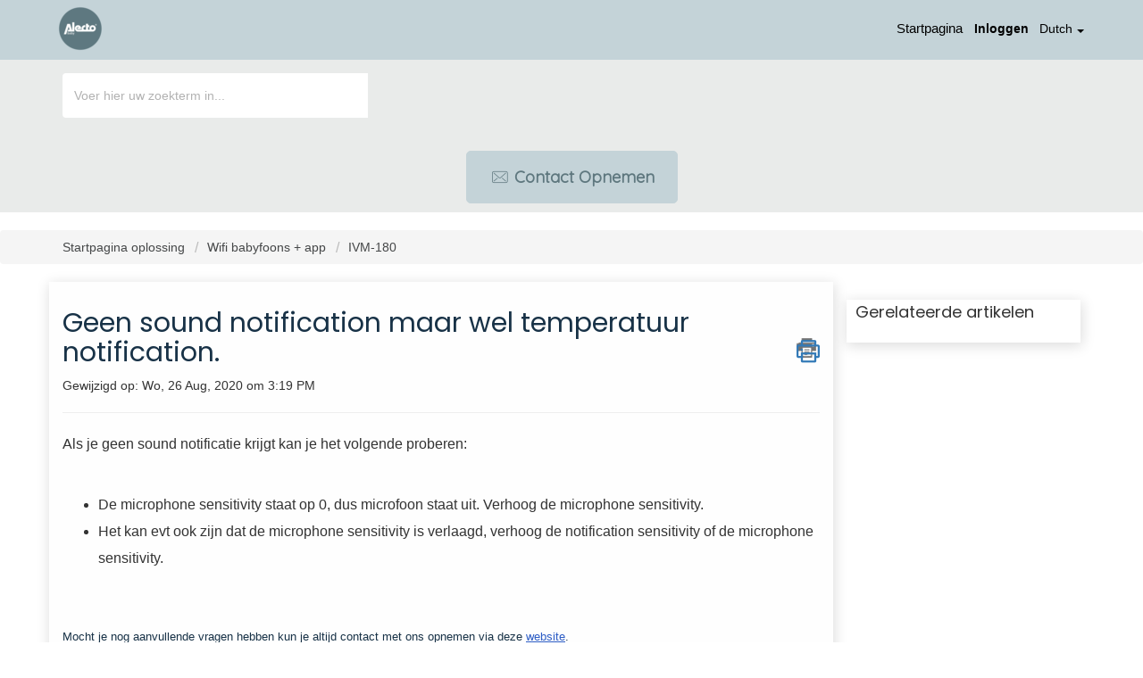

--- FILE ---
content_type: text/html; charset=utf-8
request_url: https://support.alectobaby.nl/nl/support/solutions/articles/48000955173-geen-sound-notification-maar-wel-temperatuur-notification-
body_size: 9669
content:
<!DOCTYPE html>
       
        <!--[if lt IE 7]><html class="no-js ie6 dew-dsm-theme " lang="nl" dir="ltr" data-date-format="non_us"><![endif]-->       
        <!--[if IE 7]><html class="no-js ie7 dew-dsm-theme " lang="nl" dir="ltr" data-date-format="non_us"><![endif]-->       
        <!--[if IE 8]><html class="no-js ie8 dew-dsm-theme " lang="nl" dir="ltr" data-date-format="non_us"><![endif]-->       
        <!--[if IE 9]><html class="no-js ie9 dew-dsm-theme " lang="nl" dir="ltr" data-date-format="non_us"><![endif]-->       
        <!--[if IE 10]><html class="no-js ie10 dew-dsm-theme " lang="nl" dir="ltr" data-date-format="non_us"><![endif]-->       
        <!--[if (gt IE 10)|!(IE)]><!--><html class="no-js  dew-dsm-theme " lang="nl" dir="ltr" data-date-format="non_us"><!--<![endif]-->
	<head>
		
		<!-- Title for the page -->
<title> Geen sound notification maar wel temperatuur notification. : Alecto Baby </title>

<!-- Meta information -->

      <meta charset="utf-8" />
      <meta http-equiv="X-UA-Compatible" content="IE=edge,chrome=1" />
      <meta name="description" content= "" />
      <meta name="author" content= "" />
       <meta property="og:title" content="Geen sound notification maar wel temperatuur notification." />  <meta property="og:url" content="https://support.alectobaby.nl/nl/support/solutions/articles/48000955173-geen-sound-notification-maar-wel-temperatuur-notification-" />  <meta property="og:description" content=" Als je geen sound notificatie krijgt kan je het volgende proberen:      De microphone sensitivity staat op 0, dus microfoon staat uit. Verhoog de microphone sensitivity.   Het kan evt ook zijn dat de microphone sensitivity is verlaagd, verhoog de..." />  <meta property="og:image" content="https://s3.amazonaws.com/cdn.freshdesk.com/data/helpdesk/attachments/production/48006833556/logo/0vABBQOL12Xt_71wii6mEKp9VaUKFjFVjg.png?X-Amz-Algorithm=AWS4-HMAC-SHA256&amp;amp;X-Amz-Credential=AKIAS6FNSMY2XLZULJPI%2F20260112%2Fus-east-1%2Fs3%2Faws4_request&amp;amp;X-Amz-Date=20260112T095852Z&amp;amp;X-Amz-Expires=604800&amp;amp;X-Amz-SignedHeaders=host&amp;amp;X-Amz-Signature=20feb882eaa928a450b5607a59c13ca29252d80376d6a6fb048e375842cfb7f3" />  <meta property="og:site_name" content="Alecto Baby" />  <meta property="og:type" content="article" />  <meta name="twitter:title" content="Geen sound notification maar wel temperatuur notification." />  <meta name="twitter:url" content="https://support.alectobaby.nl/nl/support/solutions/articles/48000955173-geen-sound-notification-maar-wel-temperatuur-notification-" />  <meta name="twitter:description" content=" Als je geen sound notificatie krijgt kan je het volgende proberen:      De microphone sensitivity staat op 0, dus microfoon staat uit. Verhoog de microphone sensitivity.   Het kan evt ook zijn dat de microphone sensitivity is verlaagd, verhoog de..." />  <meta name="twitter:image" content="https://s3.amazonaws.com/cdn.freshdesk.com/data/helpdesk/attachments/production/48006833556/logo/0vABBQOL12Xt_71wii6mEKp9VaUKFjFVjg.png?X-Amz-Algorithm=AWS4-HMAC-SHA256&amp;amp;X-Amz-Credential=AKIAS6FNSMY2XLZULJPI%2F20260112%2Fus-east-1%2Fs3%2Faws4_request&amp;amp;X-Amz-Date=20260112T095852Z&amp;amp;X-Amz-Expires=604800&amp;amp;X-Amz-SignedHeaders=host&amp;amp;X-Amz-Signature=20feb882eaa928a450b5607a59c13ca29252d80376d6a6fb048e375842cfb7f3" />  <meta name="twitter:card" content="summary" />  <link rel="canonical" href="https://support.alectobaby.nl/nl/support/solutions/articles/48000955173-geen-sound-notification-maar-wel-temperatuur-notification-" />  <link rel='alternate' hreflang="de" href="https://support.alectobaby.nl/de/support/solutions/articles/48000955173-keine-tonbenachrichtigung-aber-temperaturbenachrichtigung-"/>  <link rel='alternate' hreflang="en" href="https://support.alectobaby.nl/en/support/solutions/articles/48000955173-no-sound-notification-but-temperature-notification-"/>  <link rel='alternate' hreflang="fr" href="https://support.alectobaby.nl/fr/support/solutions/articles/48000955173-pas-de-notification-sonore-mais-une-notification-de-temp%C3%A9rature-"/>  <link rel='alternate' hreflang="nl" href="https://support.alectobaby.nl/nl/support/solutions/articles/48000955173-geen-sound-notification-maar-wel-temperatuur-notification-"/> 

<!-- Responsive setting -->
<link rel="apple-touch-icon" href="https://s3.amazonaws.com/cdn.freshdesk.com/data/helpdesk/attachments/production/48006835350/fav_icon/z441uMWnv-oO7WbxoiDnwCActbh56E3kWA.png" />
        <link rel="apple-touch-icon" sizes="72x72" href="https://s3.amazonaws.com/cdn.freshdesk.com/data/helpdesk/attachments/production/48006835350/fav_icon/z441uMWnv-oO7WbxoiDnwCActbh56E3kWA.png" />
        <link rel="apple-touch-icon" sizes="114x114" href="https://s3.amazonaws.com/cdn.freshdesk.com/data/helpdesk/attachments/production/48006835350/fav_icon/z441uMWnv-oO7WbxoiDnwCActbh56E3kWA.png" />
        <link rel="apple-touch-icon" sizes="144x144" href="https://s3.amazonaws.com/cdn.freshdesk.com/data/helpdesk/attachments/production/48006835350/fav_icon/z441uMWnv-oO7WbxoiDnwCActbh56E3kWA.png" />
        <meta name="viewport" content="width=device-width, initial-scale=1.0, maximum-scale=5.0, user-scalable=yes" /> 

<meta charset="utf-8">
<meta http-equiv="X-UA-Compatible" content="IE=edge,chrome=1">
<meta name="viewport" content="width=device-width, initial-scale=1.0">

<link href='https://fonts.googleapis.com/css?family=Nunito:400,700,300' rel='stylesheet' type='text/css'>

<link rel="stylesheet" href="https://cdnjs.cloudflare.com/ajax/libs/font-awesome/5.10.2/css/all.min.css">
<link href="https://fonts.googleapis.com/css?family=Ubuntu:300,400,500,700" rel="stylesheet">
<link href="https://fonts.googleapis.com/css?family=Quicksand&display=swap" rel="stylesheet">

<!-- 
* Theme Name: Obscue Freshdesk Theme 
* Author: Helpdesk theme 
* Website: http://helpdesktheme.com/ 
* License: You must have a valid license purchased only from helpdesktheme.com in order to legally use the theme for your project. 
* Copyright: © 2018 Helpdesk Theme 
-->

		
		<!-- Adding meta tag for CSRF token -->
		<meta name="csrf-param" content="authenticity_token" />
<meta name="csrf-token" content="AYl2xZHqSsdHi8Et28/HmNbHs1nDh3VTxc5PJlYpoalyhJasBfBtP/ltP2C5FwxsZqCp0xGfzP9phx3eNQ0OiA==" />
		<!-- End meta tag for CSRF token -->
		
		<!-- Fav icon for portal -->
		<link rel='shortcut icon' href='https://s3.amazonaws.com/cdn.freshdesk.com/data/helpdesk/attachments/production/48006835350/fav_icon/z441uMWnv-oO7WbxoiDnwCActbh56E3kWA.png' />

		<!-- Base stylesheet -->
 
		<link rel="stylesheet" media="print" href="https://assets4.freshdesk.com/assets/cdn/portal_print-6e04b27f27ab27faab81f917d275d593fa892ce13150854024baaf983b3f4326.css" />
	  		<link rel="stylesheet" media="screen" href="https://assets3.freshdesk.com/assets/cdn/falcon_portal_utils-a58414d6bc8bc6ca4d78f5b3f76522e4970de435e68a5a2fedcda0db58f21600.css" />	

		
		<!-- Theme stylesheet -->

		<link href="/support/theme.css?v=4&amp;d=1763031029" media="screen" rel="stylesheet" type="text/css">

		<!-- Google font url if present -->
		<link href='https://fonts.googleapis.com/css?family=Source+Sans+Pro:regular,italic,600,700,700italic|Poppins:regular,600,700' rel='stylesheet' type='text/css' nonce='pdgXI4+m8jYSfnuISKqQYw=='>

		<!-- Including default portal based script framework at the top -->
		<script src="https://assets6.freshdesk.com/assets/cdn/portal_head_v2-d07ff5985065d4b2f2826fdbbaef7df41eb75e17b915635bf0413a6bc12fd7b7.js"></script>
		<!-- Including syntexhighlighter for portal -->
		<script src="https://assets3.freshdesk.com/assets/cdn/prism-841b9ba9ca7f9e1bc3cdfdd4583524f65913717a3ab77714a45dd2921531a402.js"></script>

		

		<!-- Access portal settings information via javascript -->
		 <script type="text/javascript">     var portal = {"language":"nl","name":"Alecto Baby","contact_info":"","current_page_name":"article_view","current_tab":"solutions","vault_service":{"url":"https://vault-service.freshworks.com/data","max_try":2,"product_name":"fd"},"current_account_id":1149482,"preferences":{"bg_color":"#0e436b","header_color":"#ffffff","help_center_color":"#f3f5f7","footer_color":"#183247","tab_color":"#FFFFFF","tab_hover_color":"#02b875","btn_background":"#f3f5f7","btn_primary_background":"#02b875","baseFont":"Source Sans Pro","textColor":"#183247","headingsFont":"Poppins","headingsColor":"#183247","linkColor":"#183247","linkColorHover":"#2753d7","inputFocusRingColor":"#02b875","nonResponsive":"false"},"image_placeholders":{"spacer":"https://assets9.freshdesk.com/assets/misc/spacer.gif","profile_thumb":"https://assets10.freshdesk.com/assets/misc/profile_blank_thumb-4a7b26415585aebbd79863bd5497100b1ea52bab8df8db7a1aecae4da879fd96.jpg","profile_medium":"https://assets2.freshdesk.com/assets/misc/profile_blank_medium-1dfbfbae68bb67de0258044a99f62e94144f1cc34efeea73e3fb85fe51bc1a2c.jpg"},"falcon_portal_theme":true,"current_object_id":48000955173};     var attachment_size = 20;     var blocked_extensions = "";     var allowed_extensions = "";     var store = { 
        ticket: {},
        portalLaunchParty: {} };    store.portalLaunchParty.ticketFragmentsEnabled = false;    store.pod = "us-east-1";    store.region = "US"; </script> 


			
	</head>
	<body>
            	
		
		
		
  <!-- <header class="banner">
      <div class="container">
    <div class="banner-wrapper page">
      <div class="banner-title">
        <a href="https://www.alectobaby.nl/"class='portal-logo'><span class="portal-img"><i></i>
                    <img src='https://s3.amazonaws.com/cdn.freshdesk.com/data/helpdesk/attachments/production/48006833556/logo/0vABBQOL12Xt_71wii6mEKp9VaUKFjFVjg.png' alt="Logo"
                        onerror="default_image_error(this)" data-type="logo" />
                 </span></a>
              <h1 class="heading" style="color:#fff;text-transform:uppercase;">Alecto Baby</h1>
      </div>
      <nav class="banner-nav">
        <div class="banner-language-selector pull-right" data-tabs="tabs"
                data-toggle='tooltip' data-placement="bottom" title=""><ul class="language-options" role="tablist"><li class="dropdown"><h5 class="dropdown-toggle" data-toggle="dropdown"><span>Dutch</span><span class="caret"></span></h5><ul class="dropdown-menu " role="menu" aria-labelledby="dropdownMenu"><li><a class="active" tabindex="-1" href="/nl/support/solutions/articles/48000955173-geen-sound-notification-maar-wel-temperatuur-notification-"><span class='icon-dd-tick-dark'></span>Dutch </a></li><li><a class="" tabindex="-1" href="/en/support/solutions/articles/48000955173-no-sound-notification-but-temperature-notification-">English</a></li><li><a class="" tabindex="-1" href="/fr/support/solutions/articles/48000955173-pas-de-notification-sonore-mais-une-notification-de-temp%C3%A9rature-">French</a></li><li><a class="" tabindex="-1" href="/de/support/solutions/articles/48000955173-keine-tonbenachrichtigung-aber-temperaturbenachrichtigung-">German</a></li></ul></li></ul></div> <div class="welcome">Welkom <b></b> </div>  <b><a href="/nl/support/login"><b>Inloggen</b></a></b>
      </nav>
    </div>
</div>
</header> -->
<nav class="page-tabs">
  <div class="container">
    <div class="page no-padding">
      <a href="/support/home"><a href="https://www.alectobaby.nl/"class='portal-logo'><span class="portal-img"><i></i>
                    <img src='https://s3.amazonaws.com/cdn.freshdesk.com/data/helpdesk/attachments/production/48006833556/logo/0vABBQOL12Xt_71wii6mEKp9VaUKFjFVjg.png' alt="Logo"
                        onerror="default_image_error(this)" data-type="logo" />
                 </span></a></a>
      <a data-toggle-dom="#header-tabs" href="#" data-animated="true" class="mobile-icon-nav-menu show-in-mobile"></a>
      <div class="nav-link" id="header-tabs">
        
        
        <a href="/nl/support/home" class="">Startpagina</a>
        
        
        
        <a href="/nl/support/solutions" class="active">Oplossingen</a>
        
        
        <span class="p-l-b"><div class="banner-language-selector pull-right" data-tabs="tabs"
                data-toggle='tooltip' data-placement="bottom" title=""><ul class="language-options" role="tablist"><li class="dropdown"><h5 class="dropdown-toggle" data-toggle="dropdown"><span>Dutch</span><span class="caret"></span></h5><ul class="dropdown-menu " role="menu" aria-labelledby="dropdownMenu"><li><a class="active" tabindex="-1" href="/nl/support/solutions/articles/48000955173-geen-sound-notification-maar-wel-temperatuur-notification-"><span class='icon-dd-tick-dark'></span>Dutch </a></li><li><a class="" tabindex="-1" href="/en/support/solutions/articles/48000955173-no-sound-notification-but-temperature-notification-">English</a></li><li><a class="" tabindex="-1" href="/fr/support/solutions/articles/48000955173-pas-de-notification-sonore-mais-une-notification-de-temp%C3%A9rature-">French</a></li><li><a class="" tabindex="-1" href="/de/support/solutions/articles/48000955173-keine-tonbenachrichtigung-aber-temperaturbenachrichtigung-">German</a></li></ul></li></ul></div> <div class="welcome">Welkom <b></b> </div>  <b><a href="/nl/support/login"><b>Inloggen</b></a></b></span>
      </div>
    </div>
  </div>
</nav>

<!-- Search and page links for the page -->

<section class="hero_unit">  
  <!--<div class="page no-padding">-->
    <div class="container">
      <div class="ho_search">
        <form class="hc-search-form print--remove" autocomplete="off" action="/nl/support/search/solutions" id="hc-search-form" data-csrf-ignore="true">
	<div class="hc-search-input">
	<label for="support-search-input" class="hide">Voer hier uw zoekterm in...</label>
		<input placeholder="Voer hier uw zoekterm in..." type="text"
			name="term" class="special" value=""
            rel="page-search" data-max-matches="10" id="support-search-input">
	</div>
	<div class="hc-search-button">
		<button class="btn btn-primary" aria-label="Zoeken" type="submit" autocomplete="off">
			<i class="mobile-icon-search hide-tablet"></i>
			<span class="hide-in-mobile">
				Zoeken
			</span>
		</button>
	</div>
</form>
      </div>
    </div>
    <div class="hc-nav hide-in-mobile ">        
      <nav>
        <div>
          <a href="/nl/support/tickets/new" class="mobile-icon-nav-newticket new-ticket ellipsis" title="Contact opnemen">
            <span>
              
              Contact opnemen
              
            </span>
          </a>
        </div>
      </nav>
    </div>
      <!-- <div class="hc-nav hide-in-mobile " style="display:none;">        
         <nav>   <div>
              <a href="/nl/support/tickets/new" class="mobile-icon-nav-newticket new-ticket ellipsis" title="Nieuw ondersteuningsticket">
                <span> Nieuw ondersteuningsticket </span>
              </a>
            </div>   <div>
              <a href="/nl/support/tickets" class="mobile-icon-nav-status check-status ellipsis" title="Ticketstatus controleren">
                <span>Ticketstatus controleren</span>
              </a>
            </div>  </nav>
      </div> -->
      <!--</div>-->
    </section>
    
    

<div class="page">
	
	
	<!-- Search and page links for the page -->
	


	<!-- Notification Messages -->
	 <div class="alert alert-with-close notice hide" id="noticeajax"></div> 

	
	<div class="">		
		<section class="breadcrumb">
<div class="container">
		<a href="/nl/support/solutions"> Startpagina oplossing </a>
		<a href="/nl/support/solutions/48000447762">Wifi babyfoons + app</a>
		<a href="/nl/support/solutions/folders/48000661045">IVM-180</a>
	</div>
</section>

<div class="container">
  <div class="row">
<div class="col-md-9 col-sm-9 col-xs-12 art-view-back" id="article-show-48000955173">
	<b class="page-stamp page-stamp-article">
		<b class="icon-page-article"></b>
	</b>

	<h2 class="heading">Geen sound notification maar wel temperatuur notification.
		<a href="javascript:print();" class="icon-print solution-print-icon" title="Dit artikel afdrukken"></a>
	</h2>
	
	<p>Gewijzigd op: Wo, 26 Aug, 2020 om  3:19 PM</p>
	<hr />
	

	<article class="article-body" id="article-body" rel="image-enlarge">
		<p><span style="font-family: Arial, Helvetica, sans-serif;">Als je geen sound notificatie krijgt kan je het volgende proberen:</span></p><p><span style="font-family: Arial,Helvetica,sans-serif;"><br></span></p><ul><li><span style="font-family: Arial,Helvetica,sans-serif;">De microphone sensitivity staat op 0, dus microfoon staat uit. Verhoog de microphone sensitivity. </span></li><li><span style="font-family: Arial,Helvetica,sans-serif;">Het kan evt ook zijn dat de microphone sensitivity is verlaagd, verhoog de notification sensitivity of de microphone sensitivity.</span></li></ul><p><span style="font-family: Arial,Helvetica,sans-serif;"><br></span></p><p><span style="font-family: Arial,Helvetica,sans-serif;"><br></span></p><p style='box-sizing: border-box; margin-bottom: 0px; margin-left: 0px; font-size: 13px; line-height: 18px; word-break: normal; overflow-wrap: break-word; color: rgb(24, 50, 71); font-family: -apple-system, BlinkMacSystemFont, "Segoe UI", Roboto, "Helvetica Neue", Arial, sans-serif; font-weight: 400; text-align: start; text-indent: 0px;'><span style="font-family: Arial,Helvetica,sans-serif;"><span style="box-sizing: border-box;">Mocht je nog aanvullende vragen hebben kun je altijd contact met ons opnemen via deze <a href="https://eur02.safelinks.protection.outlook.com/?url=https%3A%2F%2Fsupport.alectobaby.nl%2Fnl%2Fsupport%2Ftickets%2Fnew&amp;data=02%7C01%7CSSTE%40hesdo.nl%7C9a8eac98eeb443a34c0608d7dd5035f4%7Ced80fa2c2230419a808837222983c827%7C1%7C0%7C637221208883632032&amp;sdata=tjSPcXdzFtE%2FHwjD7YQ5UCqBFp8KDo6RpcVMb58s6Dg%3D&amp;reserved=0" rel="noreferrer" style="box-sizing: border-box; color: rgb(44, 92, 197);" target="_blank"><u style="box-sizing: border-box;">website</u></a>. </span></span></p><p style='box-sizing: border-box; margin-bottom: 0px; margin-left: 0px; font-size: 13px; line-height: 18px; word-break: normal; overflow-wrap: break-word; color: rgb(24, 50, 71); font-family: -apple-system, BlinkMacSystemFont, "Segoe UI", Roboto, "Helvetica Neue", Arial, sans-serif; font-weight: 400; text-align: start; text-indent: 0px;'><span style="box-sizing: border-box; font-family: Arial, Helvetica, sans-serif;">Vermeld dan wel duidelijk de vraag of klachtomschrijving zodat wij je goed van dienst kunnen zijn</span></p>
	</article>

	<hr />
  
   <div class="row">
     <div class="col-md-6 col-sm-6 col-xs-12">
		

		<p class="article-vote" id="voting-container" 
											data-user-id="" 
											data-article-id="48000955173"
											data-language="nl">
										Was dit antwoord nuttig?<span data-href="/nl/support/solutions/articles/48000955173/thumbs_up" class="vote-up a-link" id="article_thumbs_up" 
									data-remote="true" data-method="put" data-update="#voting-container" 
									data-user-id=""
									data-article-id="48000955173"
									data-language="nl"
									data-update-with-message="Fijn dat we hebben kunnen helpen. Hartelijk dank voor uw feedback.">
								Ja</span><span class="vote-down-container"><span data-href="/nl/support/solutions/articles/48000955173/thumbs_down" class="vote-down a-link" id="article_thumbs_down" 
									data-remote="true" data-method="put" data-update="#vote-feedback-form" 
									data-user-id=""
									data-article-id="48000955173"
									data-language="nl"
									data-hide-dom="#voting-container" data-show-dom="#vote-feedback-container">
								Nee</span></span></p><a class="hide a-link" id="vote-feedback-form-link" data-hide-dom="#vote-feedback-form-link" data-show-dom="#vote-feedback-container">Feedback versturen</a><div id="vote-feedback-container"class="hide">	<div class="lead">Sorry dat we u niet kunnen helpen. Help ons om dit artikel te verbeteren met uw feedback.</div>	<div id="vote-feedback-form">		<div class="sloading loading-small loading-block"></div>	</div></div>
     </div>
  
     
         <div class="col-md-6 col-sm-6 col-xs-12 s-icon">
            <ul class="list-inline social">
               <li><a class="share-facebook" href="https://www.facebook.com/sharer/sharer.php?u=" target="_blank"></a></li>
               <li><a class="share-twitter" href="https://twitter.com/home?status=" target="_blank"></a></li>
               <li><a class="share-googleplus" href="https://plus.google.com/share?url=" target="_blank"></a></li>
               <li><a class="share-linkedin" href="https://www.linkedin.com/shareArticle?mini=true&url=&title=&summary=&source=" target="_blank"></a></li>
            </ul>
         </div>
     
  </div>
</div>
<div class="col-md-3 col-sm-3 col-xs-12">
    <div class="r-art"><div id="related_articles"><div class="cs-g-c"><section class="article-list"><h3 class="list-lead">Gerelateerde artikelen</h3><ul rel="remote" 
			data-remote-url="/nl/support/search/articles/48000955173/related_articles?container=related_articles&limit=6" 
			id="related-article-list"></ul></section></div></div></div>
</div>
</div>
</div>

	</div>
	


</div>
<div class="bar_above_footer">
</div>
<footer class="hc_footer">
  <div class="footer_legal container">
    <div class="row footer_menu">
      <div class="col-md-3 col-sm-3 col-xs-6">
        <h3>Alecto Baby</h3>
        Wiebachstraat 39
        <br>
        6466 NG Kerkrade
        <br>
        Nederland
        <br>
      </div>
      <div class="col-md-3 col-sm-3 col-xs-6">
        
        <h3>Klantenservice</h3>
        <ul>
          <li><a href="https://www.alectobaby.nl/pages/verzending">Verzending</a></li>
          <li><a href="https://www.alectobaby.nl/pages/retourneren-en-garantie">Retourneren</a></li>
          <li><a href="https://www.alectobaby.nl/pages/garantie">Garantie</a></li>
          <li><a href="https://www.alectobaby.nl/pages/betaalmethoden">Betaalmethoden</a></li>
          <li><a href="https://www.alectobaby.nl/pages/bedrijfsgegevens">Contact</a></li>
        </ul>
        
      </div>
      <div class="col-md-3 col-sm-3 col-xs-6">
        
        <h3>Over ons</h3>
        <ul>
          <li><a href="https://www.alectobaby.nl/pages/het-bedrijf">Het bedrijf</a></li>
          <li><a href="https://www.alectobaby.nl/pages/vacatures">Werken bij Alecto</a></li>
          <li><a href="https://www.alectobaby.nl/pages/pr-media">PR &amp; Media</a></li>
          <li><a href="https://www.alectobaby.nl/policies/legal-notice">Juridische informatie</a></li>
          <li><a href="https://www.alectobaby.nl/policies/privacy-policy">Privacy policy</a></li>
          <li><a href="https://www.alectobaby.nl/policies/terms-of-service">Algemene voorwaarden</a></li>
        </ul>
        
      </div>
      <div class="col-md-3 col-sm-3 col-xs-6"></div>
    </div>
    <div class="row">
      <div class="col-md-3 col-sm-3 col-xs-12">
        <aside class="footer-legal text-center">
          <div class="container">
            <div>
              <a href="https://www.alectobaby.nl/policies/terms-of-service" style="color:#5f787f">Algemene voorwaarden</a> | <a href="https://www.alectobaby.nl/policies/privacy-policy" style="color:#5f787f">Privacy & Cookiebeleid</a>
            </div>
            <br>
            <div>
              ©2021 Alecto baby. All rights reserved.
            </div>
          </div>
        </aside>
      </div>
    </div>
  </div>
</footer>


<script>
  jQuery(document).ready(function() {
    
    // Set Home page fontawesome category icons (Ex: #YOUR_CAT_ID --> #20115356 ) 
    //Set Icons Replace (Ex: <i class="fa fa-pencil-square-o" aria-hidden="true"></i> --> your fontawesome icon )
    jQuery('#35000127586 .category-icon').append('<i class="fa fa-rocket" aria-hidden="true"></i>');
    jQuery('#35000127594 .category-icon').append('<i class="fa fa-video-camera" aria-hidden="true"></i>');
    jQuery('#48000153009 .category-icon').append('<i class="fa fa-question aria-hidden="true""></i>');
    jQuery('#48000153010 .category-icon').append('<i class="fa fa-tv aria-hidden="true""></i>');
    jQuery('#YOUR_CAT_ID .category-icon').append('<i class="fa fa-shopping-basket" aria-hidden="true"></i>');
    jQuery('#YOUR_CAT_ID .category-icon').append('<i class="fa fa-usd" aria-hidden="true"></i>');
    
    
    var x = new Date();
    var y = x.getFullYear();
    jQuery('#year').html(y);
  })(jQuery);
</script>

<script>
jQuery('.p-l-b').contents().filter(function() {
    return this.nodeType == 3
}).each(function(){
    this.textContent = this.textContent.replace('|','');
    this.textContent = this.textContent.replace('-','');
    this.textContent = this.textContent.replace(' &nbsp; ','');
});
</script>

<script>
jQuery(document).ready(function($){
  //if you change this breakpoint in the style.css file (or _layout.scss if you use SASS), don't forget to update this value as well
  var MQL = 1170;

  //primary navigation slide-in effect
  if($(window).width() > MQL) {
    var headerHeight = $('.cd-header').height();
    $(window).on('scroll',
    {
          previousTop: 0
      }, 
      function () {
        var currentTop = $(window).scrollTop();
        //check if user is scrolling up
        if (currentTop < this.previousTop ) {
          //if scrolling up...
          if (currentTop > 0 && jQuery('.cd-header').hasClass('is-fixed')) {
            jQuery('.cd-header').addClass('is-visible');
          } else {
            jQuery('.cd-header').removeClass('is-visible is-fixed');
          }
        } else {
          //if scrolling down...
          jQuery('.cd-header').removeClass('is-visible');
          if( currentTop > headerHeight && !$('.cd-header').hasClass('is-fixed')) $('.cd-header').addClass('is-fixed');
        }
        this.previousTop = currentTop;
    });
  }

  //open/close primary navigation
  jQuery('.cd-primary-nav-trigger').on('click', function(){
    jQuery('.cd-menu-icon').toggleClass('is-clicked'); 
    jQuery('.cd-header').toggleClass('menu-is-open');
    
    //in firefox transitions break when parent overflow is changed, so we need to wait for the end of the trasition to give the body an overflow hidden
    if( jQuery('.cd-primary-nav').hasClass('is-visible') ) {
      jQuery('.cd-primary-nav').removeClass('is-visible').one('webkitTransitionEnd otransitionend oTransitionEnd msTransitionEnd transitionend',function(){
        jQuery('body').removeClass('overflow-hidden');
      });
    } else {
      jQuery('.cd-primary-nav').addClass('is-visible').one('webkitTransitionEnd otransitionend oTransitionEnd msTransitionEnd transitionend',function(){
        jQuery('body').addClass('overflow-hidden');
      }); 
    }
  });
  
  jQuery(window)(function(){var e=jQuery(".hero-unit"),t=jQuery(window).addClass("removed_search"):e
.removeClass("open_search")}); 

</script>





			<script src="https://assets8.freshdesk.com/assets/cdn/portal_bottom-0fe88ce7f44d512c644a48fda3390ae66247caeea647e04d017015099f25db87.js"></script>

		<script src="https://assets4.freshdesk.com/assets/cdn/redactor-642f8cbfacb4c2762350a557838bbfaadec878d0d24e9a0d8dfe90b2533f0e5d.js"></script> 
		<script src="https://assets5.freshdesk.com/assets/cdn/lang/nl-031c78c7814576cee1d9e8e415b3c9f0516a7cab08f474a40f8e49d7fcd5d0c9.js"></script>
		<!-- for i18n-js translations -->
  		<script src="https://assets10.freshdesk.com/assets/cdn/i18n/portal/nl-5e8fd94301dff3b0a442f85c354796c61dc1f84215444cc92baeb7b093e924b5.js"></script>
		<!-- Including default portal based script at the bottom -->
		<script nonce="pdgXI4+m8jYSfnuISKqQYw==">
//<![CDATA[
	
	jQuery(document).ready(function() {
					
		// Setting the locale for moment js
		moment.lang('nl');

		var validation_meassages = {"required":"Dit is een vereist veld.","remote":"Corrigeer dit veld.","email":"Voer een geldig e-mailadres in.","url":"Voer een geldige URL in.","date":"Voer een geldige datum in.","dateISO":"Voer een geldige datum in (ISO).","number":"Voer een geldig nummer in.","digits":"Voer alleen cijfers in.","creditcard":"Voer een geldig creditcardnummer in.","equalTo":"Voer dezelfde waarde nogmaals in.","two_decimal_place_warning":"Value cannot have more than 2 decimal digits","integration_no_match":"geen overeenkomstige gegevens...","select_atleast_one":"Selecteer minimaal één optie.","ember_method_name_reserved":"Deze naam is gereserveerd en kan niet worden gebruikt. Kies een andere naam."}	

		jQuery.extend(jQuery.validator.messages, validation_meassages );


		jQuery(".call_duration").each(function () {
			var format,time;
			if (jQuery(this).data("time") === undefined) { return; }
			if(jQuery(this).hasClass('freshcaller')){ return; }
			time = jQuery(this).data("time");
			if (time>=3600) {
			 format = "hh:mm:ss";
			} else {
				format = "mm:ss";
			}
			jQuery(this).html(time.toTime(format));
		});
	});

	// Shortcuts variables
	var Shortcuts = {"global":{"help":"?","save":"mod+return","cancel":"esc","search":"/","status_dialog":"mod+alt+return","save_cuctomization":"mod+shift+s"},"app_nav":{"dashboard":"g d","tickets":"g t","social":"g e","solutions":"g s","forums":"g f","customers":"g c","reports":"g r","admin":"g a","ticket_new":"g n","compose_email":"g m"},"pagination":{"previous":"alt+left","next":"alt+right","alt_previous":"j","alt_next":"k"},"ticket_list":{"ticket_show":"return","select":"x","select_all":"shift+x","search_view":"v","show_description":"space","unwatch":"w","delete":"#","pickup":"@","spam":"!","close":"~","silent_close":"alt+shift+`","undo":"z","reply":"r","forward":"f","add_note":"n","scenario":"s"},"ticket_detail":{"toggle_watcher":"w","reply":"r","forward":"f","add_note":"n","close":"~","silent_close":"alt+shift+`","add_time":"m","spam":"!","delete":"#","show_activities_toggle":"}","properties":"p","expand":"]","undo":"z","select_watcher":"shift+w","go_to_next":["j","down"],"go_to_previous":["k","up"],"scenario":"s","pickup":"@","collaboration":"d"},"social_stream":{"search":"s","go_to_next":["j","down"],"go_to_previous":["k","up"],"open_stream":["space","return"],"close":"esc","reply":"r","retweet":"shift+r"},"portal_customizations":{"preview":"mod+shift+p"},"discussions":{"toggle_following":"w","add_follower":"shift+w","reply_topic":"r"}};
	
	// Date formats
	var DATE_FORMATS = {"non_us":{"moment_date_with_week":"ddd, D MMM, YYYY","datepicker":"d M, yy","datepicker_escaped":"d M yy","datepicker_full_date":"D, d M, yy","mediumDate":"d MMM, yyyy"},"us":{"moment_date_with_week":"ddd, MMM D, YYYY","datepicker":"M d, yy","datepicker_escaped":"M d yy","datepicker_full_date":"D, M d, yy","mediumDate":"MMM d, yyyy"}};

	var lang = { 
		loadingText: "Een ogenblik geduld...",
		viewAllTickets: "View all tickets"
	};


//]]>
</script> 

		

		<img src='/nl/support/solutions/articles/48000955173-geen-sound-notification-maar-wel-temperatuur-notification-/hit' alt='Aantal artikelweergaves' aria-hidden='true'/>
		<script type="text/javascript">
     		I18n.defaultLocale = "en";
     		I18n.locale = "nl";
		</script>
			
    	


		<!-- Include dynamic input field script for signup and profile pages (Mint theme) -->

	</body>
</html>
